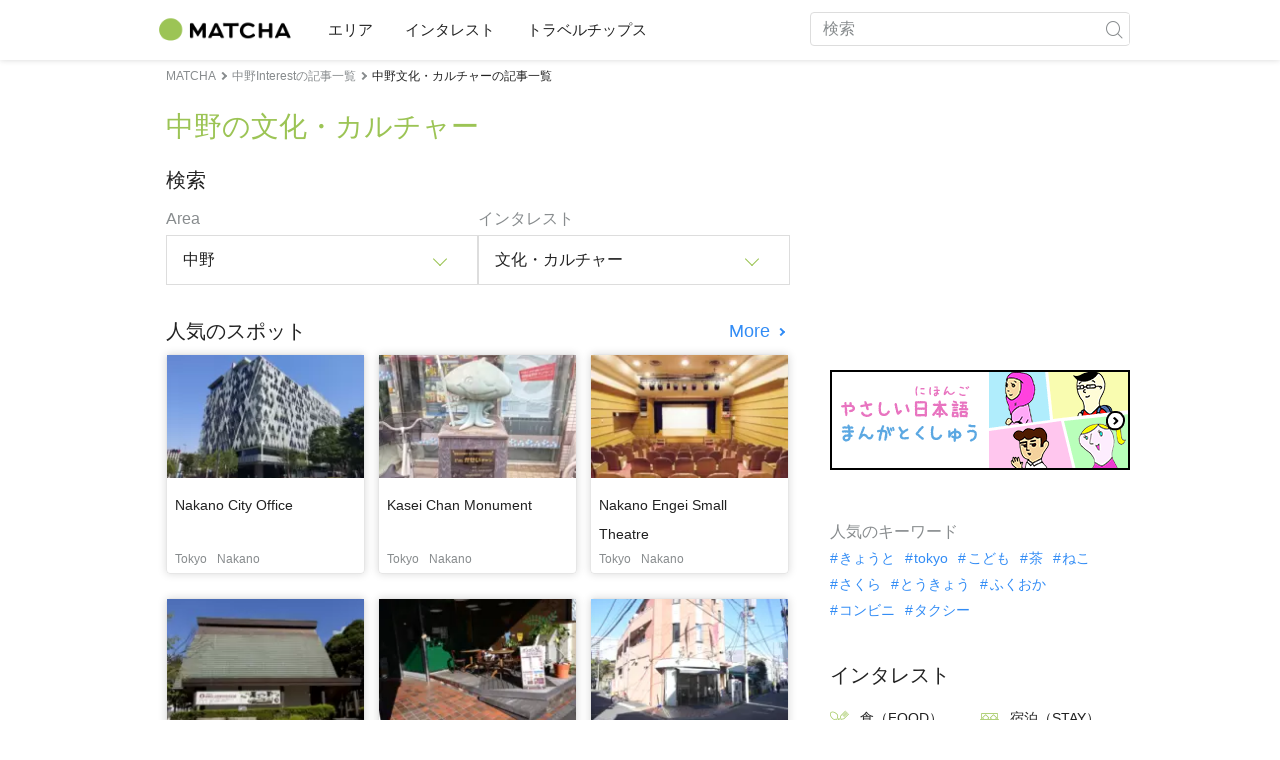

--- FILE ---
content_type: text/html; charset=UTF-8
request_url: https://matcha-jp.com/easy/list?region=238&category=101
body_size: 12282
content:
<!DOCTYPE html>
<html  lang="ja">

<head>
    <meta charset="utf-8">
                        <meta name="robots" content="noindex, follow">
                <meta name="description" content="文化・カルチャーの中野のおすすめの場所や、ホテル、温泉、食事、買い物、おすすめの場所への行きかた、モデルコース(itinerary)などを、やさしい日本語で紹介しています。">
    <meta name="keywords" content="">
    <meta name="author" content="MATCHA">
    <meta name="copyright" content="MATCHA">

            <meta property="og:type" content="website" />
                    <meta property="og:description" content="文化・カルチャーの中野のおすすめの場所や、ホテル、温泉、食事、買い物、おすすめの場所への行きかた、モデルコース(itinerary)などを、やさしい日本語で紹介しています。">
                <meta property="og:url" content="https://matcha-jp.com/easy/list?category=101&amp;region=238">
                    <meta property="og:site_name" content="MATCHA（やさしい日本語）- 日本の観光・文化・ホテル情報を世界に届けるメディア">
                <meta property="og:image" content="https://resources.matcha-jp.com/original/2018/11/30-67134.png">
                    <meta property="og:title" content=" 文化・カルチャーの中野の読むべき記事(article)・行くべき場所 - 日本の観光メディアMATCHA(やさしい日本語)">
                <meta property="og:locale" content="ja_JP" />
        <meta property="og:locale:alternate" content="en_GB">
        <meta property="og:locale:alternate" content="en_US">
        <meta property="og:locale:alternate" content="ko_KR">
        <meta property="og:locale:alternate" content="zh_TW">
        <meta property="og:locale:alternate" content="th_TH">
        <meta name="twitter:card" content="summary_large_image">
        <meta name="twitter:site" content="@matcha_global">
                    <meta name="twitter:description" content="文化・カルチャーの中野のおすすめの場所や、ホテル、温泉、食事、買い物、おすすめの場所への行きかた、モデルコース(itinerary)などを、やさしい日本語で紹介しています。">
        
                    <meta name="twitter:image" content="https://resources.matcha-jp.com/original/2018/11/30-67134.png">
        
                    <meta name="twitter:title" content=" 文化・カルチャーの中野の読むべき記事(article)・行くべき場所 - 日本の観光メディアMATCHA(やさしい日本語)">
                <meta property="fb:app_id" content="1759855830923639">
        <meta property="fb:pages" content="360231064184314">
    
    <title>
         文化・カルチャーの中野の読むべき記事(article)・行くべき場所 - 日本の観光メディアMATCHA(やさしい日本語)    </title>

            
                    <link rel="canonical" href=https://matcha-jp.com/easy/list?category=101&amp;region=238>
        
        
            
        <link
        rel="alternate"
        href="https://matcha-jp.com/jp/list?category=101&amp;region=238"
                    hreflang="ja"
                >
        <link
        rel="alternate"
        href="https://matcha-jp.com/en/list?category=101&amp;region=238"
                    hreflang="x-default"
                >
        <link
        rel="alternate"
        href="https://matcha-jp.com/tw/list?category=101&amp;region=238"
                    hreflang="zh-TW"
                >
        <link
        rel="alternate"
        href="https://matcha-jp.com/th/list?category=101&amp;region=238"
                    hreflang="th"
                >
        <link
        rel="alternate"
        href="https://matcha-jp.com/ko/list?category=101&amp;region=238"
                    hreflang="ko"
                >
        <link
        rel="alternate"
        href="https://matcha-jp.com/cn/list?category=101&amp;region=238"
                    hreflang="zh-CN"
                >
        <link
        rel="alternate"
        href="https://matcha-jp.com/id/list?category=101&amp;region=238"
                    hreflang="id"
                >
        <link
        rel="alternate"
        href="https://matcha-jp.com/vn/list?category=101&amp;region=238"
                    hreflang="vi"
                >
        <link
        rel="alternate"
        href="https://matcha-jp.com/easy/list?category=101&amp;region=238"
                    hreflang=""
                >
        <link
        rel="alternate"
        href="https://matcha-jp.com/es/list?category=101&amp;region=238"
                    hreflang="es"
                >
    
    <meta name="viewport" content="width=device-width, initial-scale=1,user-scalable=no">
    <meta http-equiv="X-UA-Compatible" content="IE=edge">
    <meta name="format-detection" content="telephone=no">
            <meta name="msvalidate.01" content="7A1F5225E0397B9C5A8BB91B2C52FE97">
        <meta name="csrf-token" content="MUmsznKJCeR31O8Q3GaUaKOmOFejka95PLAnusoS">

    <link rel="shortcut icon" href="/images/favicon.ico">
    <link rel="apple-touch-icon-precomposed" sizes="192x192" href="https://matcha-jp.com/images/common/touch-icon/touch-icon_192.webp">
    <link rel="apple-touch-icon-precomposed" sizes="144x144" href="https://matcha-jp.com/images/common/touch-icon/touch-icon_144.webp">
    <link rel="apple-touch-icon-precomposed" sizes="114x114" href="https://matcha-jp.com/images/common/touch-icon/touch-icon_114.webp">
    <link rel="apple-touch-icon-precomposed" sizes="72x72" href="https://matcha-jp.com/images/common/touch-icon/touch-icon_72.webp">
    <link rel="apple-touch-icon-precomposed" href="https://matcha-jp.com/images/common/touch-icon/touch-icon_57.webp">

                            <link rel="stylesheet" href="/styles/layouts/default.css?id=1329cc735a188389ef8a">
        <link href="https://fonts.googleapis.com/icon?family=Material+Icons" rel="stylesheet">
        <link rel="stylesheet" href="/styles/layouts/lite-yt-embed.css?id=4c1c60b95b15519c5024">
        <link rel="stylesheet" href="https://matcha-jp.com/styles/pages/list/index.css">

            <script>
            (function () {
                dataLayer = [{ isPR: false }];
            })()
        </script>
            <script>
        window.dataLayer = window.dataLayer || [];
        dataLayer.push({
                            "2nd_genre" : "文化・カルチャー",
                    });
    </script>
            <script>
            (function(w,d,s,l,i){w[l]=w[l]||[];w[l].push({'gtm.start':
            new Date().getTime(),event:'gtm.js'});var f=d.getElementsByTagName(s)[0],
            j=d.createElement(s),dl=l!='dataLayer'?'&l='+l:'';j.async=true;j.src=
            'https://www.googletagmanager.com/gtm.js?id='+i+dl;f.parentNode.insertBefore(j,f);
            })(window,document,'script','dataLayer','GTM-5Z4HTG');
        </script>
    
                    <script type="text/javascript" src="/scripts/manifest.js?id=1ee8e387e75b558b5a59" defer></script>
        <script type="text/javascript" src="/scripts/vendor.js?id=21f28875fe05faeb356b" defer></script>
                <script type="text/javascript" src="/scripts/matcha.js?id=633f3002b01226cebaa7" defer></script>
    <script type="text/javascript" src="/scripts/layouts/default.js?id=af5cd32c1ab1b6bc8319" defer></script>
    <script type="text/javascript" src="/scripts/layouts/lite-yt-embed.js" defer></script>
    <script type="text/javascript" src="/scripts/jquery-3.7.1.js?id=a2e04c46c560239f6163" defer></script>
    <script>
        let i18n = {"messages":{"user":{"title":{"index":"\u30e6\u30fc\u30b6\u30fc","login":"\u30ed\u30b0\u30a4\u30f3","signUp":"\u30e6\u30fc\u30b6\u30fc\u767b\u9332","logout":"\u30ed\u30b0\u30a2\u30a6\u30c8","mypage":"\u30de\u30a4\u30da\u30fc\u30b8","register":"\u30e6\u30fc\u30b6\u30fc\u767b\u9332","change_setting":"\u767b\u9332\u60c5\u5831\u306e\u5909\u66f4"},"label":{"index":"\u30e6\u30fc\u30b6\u30fc","sign_up":"\u30a2\u30ab\u30a6\u30f3\u30c8\u4f5c\u6210","login":"\u30ed\u30b0\u30a4\u30f3","logout":"\u30ed\u30b0\u30a2\u30a6\u30c8","mypage":"\u30de\u30a4\u30da\u30fc\u30b8","unknown_error":"\u539f\u56e0\u4e0d\u660e\u306e\u30a8\u30e9\u30fc\u304c\u767a\u751f\u3057\u307e\u3057\u305f"},"text":{"use_place_favorite":"\u304a\u6c17\u306b\u5165\u308a\u6a5f\u80fd\u3092\u4f7f\u7528\u3059\u308b","signup_to_use_place_favorite":"\u30b9\u30dd\u30c3\u30c8\u3092\u304a\u6c17\u306b\u5165\u308a\u767b\u9332\u3059\u308b\u306b\u306f\u3001\u30e6\u30fc\u30b6\u30fc\u767b\u9332\u304b\u30ed\u30b0\u30a4\u30f3\u3057\u3066\u4e0b\u3055\u3044\u3002","use_article_favorite":"\u304a\u6c17\u306b\u5165\u308a\u6a5f\u80fd\u3092\u5229\u7528\u3059\u308b","signup_to_use_article_favorite":"\u8a18\u4e8b\u3092\u304a\u6c17\u306b\u5165\u308a\u767b\u9332\u3059\u308b\u306b\u306f\u3001\u30e6\u30fc\u30b6\u30fc\u767b\u9332\u304b\u30ed\u30b0\u30a4\u30f3\u3057\u3066\u4e0b\u3055\u3044\u3002","login_required":"\u30ed\u30b0\u30a4\u30f3\u304c\u5fc5\u8981\u3067\u3059","login_to_continue":"\u5148\u306b\u9032\u3080\u306b\u306f\u3001\u30e6\u30fc\u30b6\u30fc\u767b\u9332\u304b\u30ed\u30b0\u30a4\u30f3\u3057\u3066\u4e0b\u3055\u3044\u3002","required_field":"\u3053\u3061\u3089\u306f\u5fc5\u9808\u9805\u76ee\u3067\u3059\u3002","invalid_entry":"\u5165\u529b\u30d5\u30a9\u30fc\u30de\u30c3\u30c8\u306b\u8aa4\u308a\u304c\u3042\u308a\u307e\u3059\u3002"}}}};
    </script>
    <script src="/scripts/pages/place/single-place.js?id=d6bd7fea33e26bdd844a" defer></script>

    <script src="/scripts/pages/list/index.js?id=565c5a537f4fc0bc9eb8" defer></script>

        
    
</head>

<body id="" class="easy ">
    <noscript>
        
        
        
                    <img loading="lazy" decoding="async" height="1" width="1" style="display:none" src="//www.facebook.com/tr?id=1225653250857108&ev=PageView&noscript=1" />
            </noscript>
    
    
        <div class="loading" id="loading" style="display: none;">Loading...</div>
    <div class="article_Top_PMP"></div>

            <div class="c-header-jack">
    <a class="c-header-jack__link"
        href="https://matcha-jp.com/easy/12673"
        style="background-image: url(https://resources.matcha-jp.com/resize/720x2000/2023/10/05-147911.jpeg);"
    >
        <div class="c-header-jack__title-box">
            <p class="c-header-jack__title">おなかに　<ruby>良<rt>よ</rt></ruby>いだけでは　ない！　<ruby>日本<rt>にほん</rt></ruby>の　<ruby>乳酸菌<rt>にゅうさんきん</rt></ruby><ruby>飲料<rt>いんりょう</rt></ruby>(probiotic lactic acid bacteria drink)「ヤクルト」の　<ruby>秘密<rt>ひみつ</rt></ruby>(secret)を　<ruby>教<rt>おし</rt></ruby>えます</p>
        </div>
    </a>
</div>    
    <div id="informationHeader">
    </div>



    <header id="stickyRoot" class="l-nav">
    <div class="container">
        <div class="header_logo">
            <a href="https://matcha-jp.com/easy">
                <img decoding="async" src="https://matcha-jp.com/images/common/logo.webp" width="360" height="96" alt="MATCHA">
            </a>
        </div>

        <hamburger-menu>
<template slot-scope="hamburgerMenu">
    <div>
        <div
            class="hamburger-menu__trigger icon-menu"
            v-on:click="hamburgerMenu.open"
        ></div>
        <transition name="hamburger-menu">
            <div
                v-show="hamburgerMenu.isOpen"
                id="menu"
                class="hamburger-menu__container"
            >
                <div class="hamburger-menu__close-button">
                    <span
                        v-on:click="hamburgerMenu.close"
                        class="c-cross-button icon-cancel"
                    ></span>
                </div>
                <div class="hamburger-menu__list-container">
                    <div class="hamburger-menu__list-main dfs">
                                                     

                                                                <collapsible-menu>
<template slot-scope="collapsibleMenu">
    <ul class="c-collapsible-menu">
        <li>
            <div
                v-bind:class="{ 'arrow-down': collapsibleMenu.isOpen }"
                                    class="c-collapsible-menu__title arrow"
                                                    v-on:click="collapsibleMenu.collapseMenu"
                            >
                エリア
            </div>
                            <transition name="c-collapsible-menu">
                    <div
                        v-if="collapsibleMenu.isOpen"
                        class="c-collapsible-menu__wrapper"
                    >
                        <ul class="c-collapsible-menu-item-list">
            <li class="menu-item">
            <a class="menu-item__link" href="https://matcha-jp.com/easy/list?region=113">
                東京都
            </a>
        </li>
            <li class="menu-item">
            <a class="menu-item__link" href="https://matcha-jp.com/easy/list?region=127">
                大阪府
            </a>
        </li>
            <li class="menu-item">
            <a class="menu-item__link" href="https://matcha-jp.com/easy/list?region=126">
                京都府
            </a>
        </li>
            <li class="menu-item">
            <a class="menu-item__link" href="https://matcha-jp.com/easy/list?region=101">
                北海道
            </a>
        </li>
            <li class="menu-item">
            <a class="menu-item__link" href="https://matcha-jp.com/easy/list?region=140">
                福岡県
            </a>
        </li>
            <li class="menu-item">
            <a class="menu-item__link" href="https://matcha-jp.com/easy/list?region=147">
                沖縄県
            </a>
        </li>
            <li class="menu-item">
            <a class="menu-item__link" href="https://matcha-jp.com/easy/list?region=114">
                神奈川県
            </a>
        </li>
            <li class="menu-item">
            <a class="menu-item__link" href="https://matcha-jp.com/easy/list?region=133">
                岡山県
            </a>
        </li>
                <li class="menu-item menu-item__extra">
            <a
                class="menu-item__link"
                href="https://matcha-jp.com/easy/list/region"
                
            >
                全区域
                <span class="right-arrow"></span>
            </a>
        </li>
    </ul>
                    </div>
                </transition>
                    </li>
    </ul>
</template>
</collapsible-menu>                                                                                         

                                                                <collapsible-menu>
<template slot-scope="collapsibleMenu">
    <ul class="c-collapsible-menu">
        <li>
            <div
                v-bind:class="{ 'arrow-down': collapsibleMenu.isOpen }"
                                    class="c-collapsible-menu__title arrow"
                                                    v-on:click="collapsibleMenu.collapseMenu"
                            >
                インタレスト
            </div>
                            <transition name="c-collapsible-menu">
                    <div
                        v-if="collapsibleMenu.isOpen"
                        class="c-collapsible-menu__wrapper"
                    >
                        <ul class="c-collapsible-menu-item-list">
            <li class="menu-item">
            <a class="menu-item__link" href="https://matcha-jp.com/easy/list?category=1">
                <i class="icon-restaurant"></i>食（FOOD）
            </a>
        </li>
            <li class="menu-item">
            <a class="menu-item__link" href="https://matcha-jp.com/easy/list?category=36">
                <i class="icon-bed"></i>宿泊（STAY）
            </a>
        </li>
            <li class="menu-item">
            <a class="menu-item__link" href="https://matcha-jp.com/easy/list?category=69">
                <i class="icon-things-to-do"></i>観光（THINGS TO DO）
            </a>
        </li>
            <li class="menu-item">
            <a class="menu-item__link" href="https://matcha-jp.com/easy/list?category=101">
                <i class="icon-tea"></i>文化・カルチャー
            </a>
        </li>
                <li class="menu-item menu-item__extra">
            <a
                class="menu-item__link"
                href="https://matcha-jp.com/easy/list/category"
                
            >
                すべてのカテゴリ
                <span class="right-arrow"></span>
            </a>
        </li>
    </ul>
                    </div>
                </transition>
                    </li>
    </ul>
</template>
</collapsible-menu>                                                                                         

                                                                <collapsible-menu>
<template slot-scope="collapsibleMenu">
    <ul class="c-collapsible-menu">
        <li>
            <div
                v-bind:class="{ 'arrow-down': collapsibleMenu.isOpen }"
                                    class="c-collapsible-menu__title arrow"
                                                    v-on:click="collapsibleMenu.collapseMenu"
                            >
                トラベルチップス
            </div>
                            <transition name="c-collapsible-menu">
                    <div
                        v-if="collapsibleMenu.isOpen"
                        class="c-collapsible-menu__wrapper"
                    >
                        <ul class="c-collapsible-menu-item-list">
            <li class="menu-item">
            <a class="menu-item__link" href="https://matcha-jp.com/easy/list?category=53">
                <i class="icon-train"></i>交通
            </a>
        </li>
            <li class="menu-item">
            <a class="menu-item__link" href="https://matcha-jp.com/easy/list?category=82">
                <i class="icon-weather"></i>天気・四季
            </a>
        </li>
            <li class="menu-item">
            <a class="menu-item__link" href="https://matcha-jp.com/easy/list?category=83">
                <i class="icon-disaster"></i>災害
            </a>
        </li>
            <li class="menu-item">
            <a class="menu-item__link" href="https://matcha-jp.com/easy/list?category=115">
                <i class="icon-home"></i>長期滞在
            </a>
        </li>
            <li class="menu-item">
            <a class="menu-item__link" href="https://matcha-jp.com/easy/list?category=116">
                <i class="icon-wifi"></i>役に立つ情報
            </a>
        </li>
        </ul>
                    </div>
                </transition>
                    </li>
    </ul>
</template>
</collapsible-menu>                                                                                                                                        </div>
                </div>
                <div class="hamburger-menu__navigation-container">
                    <div class="hamburger-menu__navigation-label">
                        MATCHA
                    </div>
                    <ul class="hamburger-menu__navigation-items">
                        <li class="hamburger-menu__navigation-item">
                            <a class="hamburger-menu__navigation-item-link" href="https://company.matcha-jp.com/service/matcha/">
                                MATCHAとは
                            </a>
                        </li>
                        <li class="hamburger-menu__navigation-item">
                            <a class="hamburger-menu__navigation-item-link" href="https://company.matcha-jp.com/about/">
                                会社概要
                            </a>
                        </li>
                        <li class="hamburger-menu__navigation-item">
                            <a class="hamburger-menu__navigation-item-link" href="https://company.matcha-jp.com/recruit/">
                                採用情報
                            </a>
                        </li>
                        <li class="hamburger-menu__navigation-item">
                            <a class="hamburger-menu__navigation-item-link" href="https://company.matcha-jp.com/info/">
                                お問い合わせ
                            </a>
                        </li>
                    </ul>
                </div>
            </div>
        </transition>
        <transition name="fade">
            <div
                v-if="hamburgerMenu.isOpen"
                v-on:click="hamburgerMenu.close"
                class="hamburger-menu__mask"
            ></div>
        </transition>
    </div>
</template>
</hamburger-menu>

        <div id="menu" class="header_menu">
            <div class="menuHeader">
            </div>
            <div class="menuGroup mainMenu">
                <ul id="dropdownMenu" class="dropdownMenu">
                    
                                             

                                                        <li class="c-dropdown-menu">
    <div class="c-dropdown-menu__title arrow">
        エリア
    </div>
            <div class="c-dropdown-menu__wrapper">
            <ul class="c-meta-list c-meta-list--vertical">
            <li class="meta-item meta-item--icon-black">
            <a class="meta-item__link" href="https://matcha-jp.com/easy/list?region=113">
                東京都
            </a>
        </li>
            <li class="meta-item meta-item--icon-black">
            <a class="meta-item__link" href="https://matcha-jp.com/easy/list?region=127">
                大阪府
            </a>
        </li>
            <li class="meta-item meta-item--icon-black">
            <a class="meta-item__link" href="https://matcha-jp.com/easy/list?region=126">
                京都府
            </a>
        </li>
            <li class="meta-item meta-item--icon-black">
            <a class="meta-item__link" href="https://matcha-jp.com/easy/list?region=101">
                北海道
            </a>
        </li>
            <li class="meta-item meta-item--icon-black">
            <a class="meta-item__link" href="https://matcha-jp.com/easy/list?region=140">
                福岡県
            </a>
        </li>
            <li class="meta-item meta-item--icon-black">
            <a class="meta-item__link" href="https://matcha-jp.com/easy/list?region=147">
                沖縄県
            </a>
        </li>
            <li class="meta-item meta-item--icon-black">
            <a class="meta-item__link" href="https://matcha-jp.com/easy/list?region=114">
                神奈川県
            </a>
        </li>
            <li class="meta-item meta-item--icon-black">
            <a class="meta-item__link" href="https://matcha-jp.com/easy/list?region=133">
                岡山県
            </a>
        </li>
                <li class="meta-item">
            <a
                class="meta-item__link meta-item__link-extra"
                href="https://matcha-jp.com/easy/list/region"
                
            >
                全区域
                <span></span>
            </a>
        </li>
    </ul>        </div>
    </li>                                                                             

                                                        <li class="c-dropdown-menu">
    <div class="c-dropdown-menu__title arrow">
        インタレスト
    </div>
            <div class="c-dropdown-menu__wrapper">
            <ul class="c-meta-list c-meta-list--vertical">
            <li class="meta-item meta-item--icon-black">
            <a class="meta-item__link" href="https://matcha-jp.com/easy/list?category=1">
                <i class="icon-restaurant"></i>食（FOOD）
            </a>
        </li>
            <li class="meta-item meta-item--icon-black">
            <a class="meta-item__link" href="https://matcha-jp.com/easy/list?category=36">
                <i class="icon-bed"></i>宿泊（STAY）
            </a>
        </li>
            <li class="meta-item meta-item--icon-black">
            <a class="meta-item__link" href="https://matcha-jp.com/easy/list?category=69">
                <i class="icon-things-to-do"></i>観光（THINGS TO DO）
            </a>
        </li>
            <li class="meta-item meta-item--icon-black">
            <a class="meta-item__link" href="https://matcha-jp.com/easy/list?category=101">
                <i class="icon-tea"></i>文化・カルチャー
            </a>
        </li>
                <li class="meta-item">
            <a
                class="meta-item__link meta-item__link-extra"
                href="https://matcha-jp.com/easy/list/category"
                
            >
                すべてのカテゴリ
                <span></span>
            </a>
        </li>
    </ul>        </div>
    </li>                                                                             

                                                        <li class="c-dropdown-menu">
    <div class="c-dropdown-menu__title arrow">
        トラベルチップス
    </div>
            <div class="c-dropdown-menu__wrapper">
            <ul class="c-meta-list c-meta-list--vertical">
            <li class="meta-item meta-item--icon-black">
            <a class="meta-item__link" href="https://matcha-jp.com/easy/list?category=53">
                <i class="icon-train"></i>交通
            </a>
        </li>
            <li class="meta-item meta-item--icon-black">
            <a class="meta-item__link" href="https://matcha-jp.com/easy/list?category=82">
                <i class="icon-weather"></i>天気・四季
            </a>
        </li>
            <li class="meta-item meta-item--icon-black">
            <a class="meta-item__link" href="https://matcha-jp.com/easy/list?category=83">
                <i class="icon-disaster"></i>災害
            </a>
        </li>
            <li class="meta-item meta-item--icon-black">
            <a class="meta-item__link" href="https://matcha-jp.com/easy/list?category=115">
                <i class="icon-home"></i>長期滞在
            </a>
        </li>
            <li class="meta-item meta-item--icon-black">
            <a class="meta-item__link" href="https://matcha-jp.com/easy/list?category=116">
                <i class="icon-wifi"></i>役に立つ情報
            </a>
        </li>
        </ul>        </div>
    </li>                                                                                                                    </ul>
            </div>

            <div class="menuGroup company">
                <div class="menuGroupLabel">MATCHA</div>
                <ul>
                    <li>
                        <a href="https://company.matcha-jp.com/service/matcha/">MATCHAとは</a>
                    </li>
                    <li>
                        <a href="https://company.matcha-jp.com/about/">会社概要</a>
                    </li>
                    <li>
                        <a href="https://company.matcha-jp.com/recruit/">採用情報</a>
                    </li>
                    <li>
                        <a href="https://company.matcha-jp.com/info/">お問い合わせ</a>
                    </li>
                </ul>
            </div>
        </div>
        <form action="https://matcha-jp.com/easy/search" method="get" class="header_search icon-search">
            <input type="search" name="keyword" placeholder="検索">
            <span class="underline"></span>
            <button class="icon-search" type="submit" aria-label="icon-search"></button>
        </form>
    </div>
</header>

            <div class="slider-nav">
    <ul class="slider-nav__list">
                    <li class="slider-nav__item">
                <a href="https://matcha-jp.com/easy/list?region=238&amp;category=69"
                    class="slider-nav__link">
                    <span class="icon-things-to-do"></span>中野の観光（THINGS TO DO）
                </a>
            </li>
                    <li class="slider-nav__item">
                <a href="https://matcha-jp.com/easy/list?region=238&amp;category=1"
                    class="slider-nav__link">
                    <span class="icon-restaurant"></span>中野の食（FOOD）
                </a>
            </li>
                    <li class="slider-nav__item">
                <a href="https://matcha-jp.com/easy/list?region=238&amp;category=53"
                    class="slider-nav__link">
                    <span class="icon-train"></span>中野の交通
                </a>
            </li>
            </ul>
</div>    
        <div id="app"  class="l-content container">
        <div id="singleContent" class="main-contents single-category">
            
        <div class="breadcrumbs-wrapper">
            <nav class="c-breadcrumbs">
    <ol class="c-breadcrumbs__list" itemscope itemtype="http://schema.org/BreadcrumbList">
                    <li class="c-breadcrumbs__item" itemprop="itemListElement" itemscope itemtype="http://schema.org/ListItem">
                                    <a href="https://matcha-jp.com/easy/list/region" itemprop="item">
                        <span class="c-breadcrumbs__link-text" itemprop="name">MATCHA</span>
                        <meta itemprop="position" content="1">
                    </a>
                            </li>
                    <li class="c-breadcrumbs__item" itemprop="itemListElement" itemscope itemtype="http://schema.org/ListItem">
                                    <a href="https://matcha-jp.com/easy/list?region=238&amp;category=65" itemprop="item">
                        <span class="c-breadcrumbs__link-text" itemprop="name">中野Interestの記事一覧</span>
                        <meta itemprop="position" content="2">
                    </a>
                            </li>
                    <li class="c-breadcrumbs__item" itemprop="itemListElement" itemscope itemtype="http://schema.org/ListItem">
                                    <span class="c-breadcrumbs__title" itemprop="name">中野文化・カルチャーの記事一覧</span>
                    <meta itemprop="position" content="3">
                            </li>
            </ol>
</nav>
        </div>
        <div class="list-title">
            <h1>
                中野の文化・カルチャー
            </h1>
        </div>
    
    <section class="section-container category-search">
        <div id="">
            <div class="c-content-section__header">
            <h2 class="c-content-section__title">
                検索
            </h2>
                    </div>
        <div>
        <div class="search-field--pc">
    <div class="search-field__dropdown">
        <p class="search-field__dropdown-title">
            Area
        </p>
        <div class="c-hoverable-select-list">
    <div class="title">
        中野
    </div>
    <div class="select-list" style="width: 624px;">
        <div class="menu-list-with-breadcrumbs--pc">
    <ul>
        <li class="list-item breadcrumb">
                            <a href="https://matcha-jp.com/easy/list/region?category=101">
                    All
                </a>
                            <a href="https://matcha-jp.com/easy/list?region=113&amp;category=101">
                    東京都
                </a>
                            <a href="https://matcha-jp.com/easy/list?region=238&amp;category=101">
                    中野
                </a>
                    </li>
                               <li class="list-item">
            <a href="https://matcha-jp.com/easy/list?region=221">東京・丸の内</a>
            </li>
                        <li class="list-item">
            <a href="https://matcha-jp.com/easy/list?region=222">銀座・日本橋</a>
            </li>
                        <li class="list-item">
            <a href="https://matcha-jp.com/easy/list?region=223">上野・浅草・秋葉原</a>
            </li>
                        <li class="list-item">
            <a href="https://matcha-jp.com/easy/list?region=224">渋谷・原宿・表参道</a>
            </li>
                        <li class="list-item">
            <a href="https://matcha-jp.com/easy/list?region=225">赤坂・六本木</a>
            </li>
                        <li class="list-item">
            <a href="https://matcha-jp.com/easy/list?region=226">新宿・四谷</a>
            </li>
                        <li class="list-item">
            <a href="https://matcha-jp.com/easy/list?region=227">御茶ノ水・湯島</a>
            </li>
                        <li class="list-item">
            <a href="https://matcha-jp.com/easy/list?region=228">池袋</a>
            </li>
                        <li class="list-item">
            <a href="https://matcha-jp.com/easy/list?region=229">日暮里・北千住</a>
            </li>
                        <li class="list-item">
            <a href="https://matcha-jp.com/easy/list?region=230">押上・両国</a>
            </li>
                        <li class="list-item">
            <a href="https://matcha-jp.com/easy/list?region=231">小岩・亀有</a>
            </li>
                        <li class="list-item">
            <a href="https://matcha-jp.com/easy/list?region=232">豊洲・新木場</a>
            </li>
                        <li class="list-item">
            <a href="https://matcha-jp.com/easy/list?region=233">品川・大井町・天王洲</a>
            </li>
                        <li class="list-item">
            <a href="https://matcha-jp.com/easy/list?region=234">田園調布・蒲田</a>
            </li>
                        <li class="list-item">
            <a href="https://matcha-jp.com/easy/list?region=235">自由が丘・二子玉川・下北沢</a>
            </li>
                        <li class="list-item">
            <a href="https://matcha-jp.com/easy/list?region=236">目黒・中目黒</a>
            </li>
                        <li class="list-item">
            <a href="https://matcha-jp.com/easy/list?region=237">荻窪・高円寺</a>
            </li>
                        <li class="list-item">
            <a href="https://matcha-jp.com/easy/list?region=238">中野</a>
            </li>
                        <li class="list-item">
            <a href="https://matcha-jp.com/easy/list?region=239">練馬・板橋・赤羽</a>
            </li>
                        <li class="list-item">
            <a href="https://matcha-jp.com/easy/list?region=240">吉祥寺・三鷹</a>
            </li>
                        <li class="list-item">
            <a href="https://matcha-jp.com/easy/list?region=241">立川・国立</a>
            </li>
                        <li class="list-item">
            <a href="https://matcha-jp.com/easy/list?region=242">府中・調布</a>
            </li>
                        <li class="list-item">
            <a href="https://matcha-jp.com/easy/list?region=243">西東京</a>
            </li>
                        <li class="list-item">
            <a href="https://matcha-jp.com/easy/list?region=244">八王子</a>
            </li>
                        <li class="list-item">
            <a href="https://matcha-jp.com/easy/list?region=245">町田</a>
            </li>
                        <li class="list-item">
            <a href="https://matcha-jp.com/easy/list?region=246">多摩</a>
            </li>
                        <li class="list-item">
            <a href="https://matcha-jp.com/easy/list?region=247">奥多摩・青梅</a>
            </li>
                        <li class="list-item">
            <a href="https://matcha-jp.com/easy/list?region=248">伊豆・小笠原諸島</a>
            </li>
                        </ul>
</div>
    </div>
</div>    </div>
    <div class="search-field__dropdown">
        <p class="search-field__dropdown-title">
            インタレスト
        </p>
        <div class="c-hoverable-select-list">
    <div class="title">
        文化・カルチャー
    </div>
    <div class="select-list" style="width: 100%;">
        <div class="menu-list-with-breadcrumbs--pc">
    <ul>
        <li class="list-item breadcrumb">
                            <a href="https://matcha-jp.com/easy/list?region=238">
                    All
                </a>
                            <a href="https://matcha-jp.com/easy/list?category=101&amp;region=238">
                    文化・カルチャー
                </a>
                    </li>
                    <li class="list-item">
            <a href="https://matcha-jp.com/easy/list?category=1&amp;region=238">食（FOOD）</a>
            </li>
                    <li class="list-item">
            <a href="https://matcha-jp.com/easy/list?category=36&amp;region=238">宿泊（STAY）</a>
            </li>
                    <li class="list-item">
            <a href="https://matcha-jp.com/easy/list?category=69&amp;region=238">観光（THINGS TO DO）</a>
            </li>
                <li class="list-item all">
            <a href="https://matcha-jp.com/easy/list?region=238">すべてのカテゴリ</a>
        </li>
    </ul>
</div>
    </div>
</div>    </div>
</div>
<div class="search-field--sp">
    <div class="search-field__collapsible">
        <collapsible-menu>
<template slot-scope="collapsibleMenu">
    <div class="collapsible-menu">
        <div
            v-bind:class="{ 'arrow-down': collapsibleMenu.isOpen }"
            class="collapsible-menu__box arrow"
            v-on:click="collapsibleMenu.collapseMenu"
        >
            <p class="collapsible-menu__title">Area</p>
            <p class="collapsible-menu__select-title">中野</p>
        </div>
        <transition name="list-collapsible-menu">
            <div
                v-if="collapsibleMenu.isOpen"
                class="collapsible-menu__list"
            >
                <div class="menu-list-with-breadcrumbs--sp">
    <ul>
        <li class="list-item breadcrumb">
                            <a href="https://matcha-jp.com/easy/list">
                    All
                </a>
                            <a href="https://matcha-jp.com/easy/list?region=113">
                    東京都
                </a>
                            <a href="https://matcha-jp.com/easy/list?region=238">
                    中野
                </a>
                    </li>
                               <li class="list-item">
            <a href="https://matcha-jp.com/easy/list?region=221">東京・丸の内</a>
            </li>
                        <li class="list-item">
            <a href="https://matcha-jp.com/easy/list?region=222">銀座・日本橋</a>
            </li>
                        <li class="list-item">
            <a href="https://matcha-jp.com/easy/list?region=223">上野・浅草・秋葉原</a>
            </li>
                        <li class="list-item">
            <a href="https://matcha-jp.com/easy/list?region=224">渋谷・原宿・表参道</a>
            </li>
                        <li class="list-item">
            <a href="https://matcha-jp.com/easy/list?region=225">赤坂・六本木</a>
            </li>
                        <li class="list-item">
            <a href="https://matcha-jp.com/easy/list?region=226">新宿・四谷</a>
            </li>
                        <li class="list-item">
            <a href="https://matcha-jp.com/easy/list?region=227">御茶ノ水・湯島</a>
            </li>
                        <li class="list-item">
            <a href="https://matcha-jp.com/easy/list?region=228">池袋</a>
            </li>
                        <li class="list-item">
            <a href="https://matcha-jp.com/easy/list?region=229">日暮里・北千住</a>
            </li>
                        <li class="list-item">
            <a href="https://matcha-jp.com/easy/list?region=230">押上・両国</a>
            </li>
                        <li class="list-item">
            <a href="https://matcha-jp.com/easy/list?region=231">小岩・亀有</a>
            </li>
                        <li class="list-item">
            <a href="https://matcha-jp.com/easy/list?region=232">豊洲・新木場</a>
            </li>
                        <li class="list-item">
            <a href="https://matcha-jp.com/easy/list?region=233">品川・大井町・天王洲</a>
            </li>
                        <li class="list-item">
            <a href="https://matcha-jp.com/easy/list?region=234">田園調布・蒲田</a>
            </li>
                        <li class="list-item">
            <a href="https://matcha-jp.com/easy/list?region=235">自由が丘・二子玉川・下北沢</a>
            </li>
                        <li class="list-item">
            <a href="https://matcha-jp.com/easy/list?region=236">目黒・中目黒</a>
            </li>
                        <li class="list-item">
            <a href="https://matcha-jp.com/easy/list?region=237">荻窪・高円寺</a>
            </li>
                        <li class="list-item">
            <a href="https://matcha-jp.com/easy/list?region=238">中野</a>
            </li>
                        <li class="list-item">
            <a href="https://matcha-jp.com/easy/list?region=239">練馬・板橋・赤羽</a>
            </li>
                        <li class="list-item">
            <a href="https://matcha-jp.com/easy/list?region=240">吉祥寺・三鷹</a>
            </li>
                        <li class="list-item">
            <a href="https://matcha-jp.com/easy/list?region=241">立川・国立</a>
            </li>
                        <li class="list-item">
            <a href="https://matcha-jp.com/easy/list?region=242">府中・調布</a>
            </li>
                        <li class="list-item">
            <a href="https://matcha-jp.com/easy/list?region=243">西東京</a>
            </li>
                        <li class="list-item">
            <a href="https://matcha-jp.com/easy/list?region=244">八王子</a>
            </li>
                        <li class="list-item">
            <a href="https://matcha-jp.com/easy/list?region=245">町田</a>
            </li>
                        <li class="list-item">
            <a href="https://matcha-jp.com/easy/list?region=246">多摩</a>
            </li>
                        <li class="list-item">
            <a href="https://matcha-jp.com/easy/list?region=247">奥多摩・青梅</a>
            </li>
                        <li class="list-item">
            <a href="https://matcha-jp.com/easy/list?region=248">伊豆・小笠原諸島</a>
            </li>
                        </ul>
</div>
            </div>
        </transition>
    </div>
</template>
</collapsible-menu>    </div>
    <div class="search-field__collapsible">
        <collapsible-menu>
<template slot-scope="collapsibleMenu">
    <div class="collapsible-menu">
        <div
            v-bind:class="{ 'arrow-down': collapsibleMenu.isOpen }"
            class="collapsible-menu__box arrow"
            v-on:click="collapsibleMenu.collapseMenu"
        >
            <p class="collapsible-menu__title">Interest</p>
            <p class="collapsible-menu__select-title">文化・カルチャー</p>
        </div>
        <transition name="list-collapsible-menu">
            <div
                v-if="collapsibleMenu.isOpen"
                class="collapsible-menu__list"
            >
                <div class="menu-list-with-breadcrumbs--sp">
    <ul>
        <li class="list-item breadcrumb">
                            <a href="https://matcha-jp.com/easy/list?region=238">
                    All
                </a>
                            <a href="https://matcha-jp.com/easy/list?category=101&amp;region=238">
                    文化・カルチャー
                </a>
                    </li>
                    <li class="list-item">
            <a href="https://matcha-jp.com/easy/list?category=1&amp;region=238">食（FOOD）</a>
            </li>
                    <li class="list-item">
            <a href="https://matcha-jp.com/easy/list?category=36&amp;region=238">宿泊（STAY）</a>
            </li>
                    <li class="list-item">
            <a href="https://matcha-jp.com/easy/list?category=69&amp;region=238">観光（THINGS TO DO）</a>
            </li>
                <li class="list-item all">
            <a href="https://matcha-jp.com/easy/list?region=238">すべてのカテゴリ</a>
        </li>
    </ul>
</div>
            </div>
        </transition>
    </div>
</template>
</collapsible-menu>    </div>
</div>
    </div>
</div>    </section>

    
    
            <div id="singlePlace" class="single-place jp home-section-wrapper">
            <div id="">
            <div class="c-content-section__header">
            <h2 class="c-content-section__title">
                人気のスポット
            </h2>
                            <a href="https://matcha-jp.com/easy/list?region=238&amp;type=place&amp;page=2" class="c-content-section__more">More<span class="link-more-hide-text">.</span></a>
                    </div>
        <div>
        <ul class="c-article-list c-article-list--horizontal">
            <li class="c-article-item card c-article-item--vertical"
    >
        <div class="article__thumbnail">
        <a href="https://matcha-jp.com/easy/place-master/14280">
            <img loading="lazy" decoding="async" src="https://place.matcha-jp.com/resize/200x2000/2024/06/28-15-46-02-17908b2e042c70c290615234ccb61e105e5b.webp" alt="Nakano City Office">
        </a>
    </div>
    <div class="article__content">
        <h3 class="article__title">
            <a href="https://matcha-jp.com/easy/place-master/14280"
               class="article__title-link"
            >
                Nakano City Office
            </a>
        </h3>
        <div class="article__region">
            <a href="https://matcha-jp.com/easy/list?region=113">
                <p class="article__meta meta-place">Tokyo</p>
            </a>
                            <a href="https://matcha-jp.com/easy/list?region=238">
                    <p class="article__meta meta-place "
                       style="margin-left: 10px"
                    >Nakano</p>
                </a>
                    </div>
    </div>
</li>
            <li class="c-article-item card c-article-item--vertical"
    >
        <div class="article__thumbnail">
        <a href="https://matcha-jp.com/easy/place-master/16522">
            <img loading="lazy" decoding="async" src="https://place.matcha-jp.com/resize/200x2000/2025/02/21-11-52-34-17901af9fea210182f01e99a2a8dfac4a2ed.webp" alt="Kasei Chan Monument">
        </a>
    </div>
    <div class="article__content">
        <h3 class="article__title">
            <a href="https://matcha-jp.com/easy/place-master/16522"
               class="article__title-link"
            >
                Kasei Chan Monument
            </a>
        </h3>
        <div class="article__region">
            <a href="https://matcha-jp.com/easy/list?region=113">
                <p class="article__meta meta-place">Tokyo</p>
            </a>
                            <a href="https://matcha-jp.com/easy/list?region=238">
                    <p class="article__meta meta-place "
                       style="margin-left: 10px"
                    >Nakano</p>
                </a>
                    </div>
    </div>
</li>
            <li class="c-article-item card c-article-item--vertical"
    >
        <div class="article__thumbnail">
        <a href="https://matcha-jp.com/easy/place-master/16514">
            <img loading="lazy" decoding="async" src="https://place.matcha-jp.com/resize/200x2000/2025/02/20-10-16-39-1790fdf983103a6bb1c23f1c8a6e64541fe2.webp" alt="Nakano Engei Small Theatre">
        </a>
    </div>
    <div class="article__content">
        <h3 class="article__title">
            <a href="https://matcha-jp.com/easy/place-master/16514"
               class="article__title-link"
            >
                Nakano Engei Small Theatre
            </a>
        </h3>
        <div class="article__region">
            <a href="https://matcha-jp.com/easy/list?region=113">
                <p class="article__meta meta-place">Tokyo</p>
            </a>
                            <a href="https://matcha-jp.com/easy/list?region=238">
                    <p class="article__meta meta-place "
                       style="margin-left: 10px"
                    >Nakano</p>
                </a>
                    </div>
    </div>
</li>
            <li class="c-article-item card c-article-item--vertical"
    >
        <div class="article__thumbnail">
        <a href="https://matcha-jp.com/easy/place-master/16500">
            <img loading="lazy" decoding="async" src="https://place.matcha-jp.com/resize/200x2000/2025/02/19-10-54-29-17900db1e773c876e9d489b4af904238fbb0.webp" alt="Yamazaki Memorial Nakano City History and Folklore Museum">
        </a>
    </div>
    <div class="article__content">
        <h3 class="article__title">
            <a href="https://matcha-jp.com/easy/place-master/16500"
               class="article__title-link"
            >
                Yamazaki Memorial Nakano City History and Folklore Museum
            </a>
        </h3>
        <div class="article__region">
            <a href="https://matcha-jp.com/easy/list?region=113">
                <p class="article__meta meta-place">Tokyo</p>
            </a>
                            <a href="https://matcha-jp.com/easy/list?region=238">
                    <p class="article__meta meta-place "
                       style="margin-left: 10px"
                    >Nakano</p>
                </a>
                    </div>
    </div>
</li>
            <li class="c-article-item card c-article-item--vertical"
    >
        <div class="article__thumbnail">
        <a href="https://matcha-jp.com/easy/place-master/16078">
            <img loading="lazy" decoding="async" src="https://place.matcha-jp.com/resize/200x2000/2024/12/27-17-15-07-163e58a5bc971e0a5d71ab2c07000397d7.webp" alt="Polepole Higashi Nakano">
        </a>
    </div>
    <div class="article__content">
        <h3 class="article__title">
            <a href="https://matcha-jp.com/easy/place-master/16078"
               class="article__title-link"
            >
                Polepole Higashi Nakano
            </a>
        </h3>
        <div class="article__region">
            <a href="https://matcha-jp.com/easy/list?region=113">
                <p class="article__meta meta-place">Tokyo</p>
            </a>
                            <a href="https://matcha-jp.com/easy/list?region=238">
                    <p class="article__meta meta-place "
                       style="margin-left: 10px"
                    >Nakano</p>
                </a>
                    </div>
    </div>
</li>
            <li class="c-article-item card c-article-item--vertical"
    >
        <div class="article__thumbnail">
        <a href="https://matcha-jp.com/easy/place-master/16076">
            <img loading="lazy" decoding="async" src="https://place.matcha-jp.com/resize/200x2000/2024/12/27-17-01-45-16a822eb09b485f329c0b5dd27254246e8.webp" alt="The Pocket/Pocket Square">
        </a>
    </div>
    <div class="article__content">
        <h3 class="article__title">
            <a href="https://matcha-jp.com/easy/place-master/16076"
               class="article__title-link"
            >
                The Pocket/Pocket Square
            </a>
        </h3>
        <div class="article__region">
            <a href="https://matcha-jp.com/easy/list?region=113">
                <p class="article__meta meta-place">Tokyo</p>
            </a>
                            <a href="https://matcha-jp.com/easy/list?region=238">
                    <p class="article__meta meta-place "
                       style="margin-left: 10px"
                    >Nakano</p>
                </a>
                    </div>
    </div>
</li>
    </ul>
    </div>
</div>        </div>
    
        
    <section class="section-container" id="latest">
        <div id="">
            <div class="c-content-section__header">
            <h2 class="c-content-section__title">
                新着
            </h2>
                    </div>
        <div>
        There are no articles in this section.
    </div>
</div>    </section>

            <section class="section-container" id ="list-jichitai">
            <div>
                <div class="c-content-section__header">
                    <h2 class="c-content-section__title">
                        Organizations in this area
                    </h2>
                </div>
                <div>
                                            団体がありません
                                    </div>
            </div>
        </section>
    
    <section class="section-container">
    <div id="">
            <div class="c-content-section__header">
            <h2 class="c-content-section__title">
                Sponsored Stories
            </h2>
                    </div>
        <div>
        <div class="sponsored-stories">
                <ul class="ad-list">
                    <li class="ad-item">
                        <ad-google
    v-bind:id="'/83555300,56315134/matcha/matcha_other/pc_article_related_1st'"
    v-bind:name="'div-gpt-ad-1551083244524-0'"
    v-bind:sizes="[&quot;fluid&quot;]"
    v-bind:device="'pc'"
>
    <template slot-scope="adGoogle">
        <div id="div-gpt-ad-1551083244524-0" class=></div>
    </template>
</ad-google> 
                        <ad-google
    v-bind:id="'/83555300,56315134/matcha/matcha_other/sp_article_related_1st'"
    v-bind:name="'sp_article_related_1st'"
    v-bind:sizes="[&quot;fluid&quot;]"
    v-bind:device="'sp'"
>
    <template slot-scope="adGoogle">
        <div id="sp_article_related_1st" class=></div>
    </template>
</ad-google> 
                    </li>
                    <li class="ad-item">
                        <ad-google
    v-bind:id="'/83555300,56315134/matcha/matcha_other/pc_article_related_2nd'"
    v-bind:name="'div-gpt-ad-1551083278231-0'"
    v-bind:sizes="[&quot;fluid&quot;]"
    v-bind:device="'pc'"
>
    <template slot-scope="adGoogle">
        <div id="div-gpt-ad-1551083278231-0" class=></div>
    </template>
</ad-google> 
                        <ad-google
    v-bind:id="'/83555300,56315134/matcha/matcha_other/sp_article_related_2nd'"
    v-bind:name="'div-gpt-ad-1551083442423-0'"
    v-bind:sizes="[&quot;fluid&quot;]"
    v-bind:device="'sp'"
>
    <template slot-scope="adGoogle">
        <div id="div-gpt-ad-1551083442423-0" class=></div>
    </template>
</ad-google> 
                    </li>
                    <li class="ad-item">
                        <ad-google
    v-bind:id="'/83555300,56315134/matcha/matcha_other/pc_article_related_3rd'"
    v-bind:name="'div-gpt-ad-1551083359082-0'"
    v-bind:sizes="[&quot;fluid&quot;]"
    v-bind:device="'pc'"
>
    <template slot-scope="adGoogle">
        <div id="div-gpt-ad-1551083359082-0" class=></div>
    </template>
</ad-google> 
                    </li>
                </ul>
            </div>
    </div>
</div></section>
</div>

                    <div id="sidebar" class="l-side">
    <div class="side-banner">
                    <div class="top-ad-bottom-section">
            </div>
                            <ad-google
    v-bind:id="'/83555300,56315134/matcha/matcha_other/pc_home_pillarright_1st'"
    v-bind:name="'div-gpt-ad-1550495898405-0'"
    v-bind:sizes="[&quot;fluid&quot;,[300,250]]"
    v-bind:device="'pc'"
>
    <template slot-scope="adGoogle">
        <div id="div-gpt-ad-1550495898405-0" class=ads-height></div>
    </template>
</ad-google> 
            <ad-google
    v-bind:id="'/83555300,56315134/matcha/matcha_other/sp_article_footer_1st'"
    v-bind:name="'div-gpt-ad-1550495829638-0'"
    v-bind:sizes="[&quot;fluid&quot;,[300,250],[336,280]]"
    v-bind:device="'sp'"
>
    <template slot-scope="adGoogle">
        <div id="div-gpt-ad-1550495829638-0" class=></div>
    </template>
</ad-google> 
            </div>

        <div class="top-ad-bottom-section">
        <div class="top-ad-bottom-section__item">
            <a href="/easy/manga">
                <img width="300" height="100" loading="lazy" decoding="async" class="lazyload"
                     data-srcset="https://resources.matcha-jp.com/static_resources/banner/manga/bnr-easy-manga-01.webp 1x, https://resources.matcha-jp.com/static_resources/banner/manga/bnr-easy-manga-01@2x.webp 2x"
                     alt="やさしい日本語まんが特集"
                >
            </a>
        </div>
    </div>

    <div class="popular-keywords">
        <h3 class="popular-keywords__title">人気のキーワード</h3>
        <div class="keyword-list">
                            <a class="keyword-list__link" href="https://matcha-jp.com/easy/search?keyword=%E3%81%8D%E3%82%87%E3%81%86%E3%81%A8">きょうと</a>
                            <a class="keyword-list__link" href="https://matcha-jp.com/easy/search?keyword=tokyo">tokyo</a>
                            <a class="keyword-list__link" href="https://matcha-jp.com/easy/search?keyword=%E3%81%93%E3%81%A9%E3%82%82">こども</a>
                            <a class="keyword-list__link" href="https://matcha-jp.com/easy/search?keyword=%E8%8C%B6">茶</a>
                            <a class="keyword-list__link" href="https://matcha-jp.com/easy/search?keyword=%E3%81%AD%E3%81%93">ねこ</a>
                            <a class="keyword-list__link" href="https://matcha-jp.com/easy/search?keyword=%E3%81%95%E3%81%8F%E3%82%89">さくら</a>
                            <a class="keyword-list__link" href="https://matcha-jp.com/easy/search?keyword=%E3%81%A8%E3%81%86%E3%81%8D%E3%82%87%E3%81%86">とうきょう</a>
                            <a class="keyword-list__link" href="https://matcha-jp.com/easy/search?keyword=%E3%81%B5%E3%81%8F%E3%81%8A%E3%81%8B">ふくおか</a>
                            <a class="keyword-list__link" href="https://matcha-jp.com/easy/search?keyword=%E3%82%B3%E3%83%B3%E3%83%93%E3%83%8B">コンビニ</a>
                            <a class="keyword-list__link" href="https://matcha-jp.com/easy/search?keyword=%E3%82%BF%E3%82%AF%E3%82%B7%E3%83%BC">タクシー</a>
                    </div>
    </div>

    <div class="interest">
        <div id="">
            <div class="c-content-section__header">
            <h2 class="c-content-section__title">
                インタレスト
            </h2>
                    </div>
        <div>
        <ul class="c-meta-list c-meta-list--horizontal">
            <li class="meta-item meta-item--no-padding-left meta-item--border">
            <a class="meta-item__link" href="https://matcha-jp.com/easy/list?category=1">
                <i class="icon-restaurant"></i>食（FOOD）
            </a>
        </li>
            <li class="meta-item meta-item--no-padding-left meta-item--border">
            <a class="meta-item__link" href="https://matcha-jp.com/easy/list?category=36">
                <i class="icon-bed"></i>宿泊（STAY）
            </a>
        </li>
            <li class="meta-item meta-item--no-padding-left meta-item--border">
            <a class="meta-item__link" href="https://matcha-jp.com/easy/list?category=69">
                <i class="icon-things-to-do"></i>観光（THINGS TO DO）
            </a>
        </li>
            <li class="meta-item meta-item--no-padding-left meta-item--border">
            <a class="meta-item__link" href="https://matcha-jp.com/easy/list?category=101">
                <i class="icon-tea"></i>文化・カルチャー
            </a>
        </li>
        </ul>
    </div>
</div>    </div>

            <div class="article-list-news">
            <div id="">
            <div class="c-content-section__header">
            <h2 class="c-content-section__title">
                Latest News
            </h2>
                            <a href="https://matcha-jp.com/easy/news" class="c-content-section__more">More<span class="link-more-hide-text">.</span></a>
                    </div>
        <div>
        <ul class="c-article-list c-article-list--vertical">
            <li class="c-article-item c-article-item--card "
    >
    <div class="article__thumbnail ">
        <a href="https://matcha-jp.com/easy/9960">
            <img src="https://resources.matcha-jp.com/resize/720x2000/2020/07/16-105057.webp" class="lazyload article__thumbnail_img" loading="lazy" alt="やさしい&lt;ruby&gt;日本語&lt;rt&gt;にほんご&lt;/rt&gt;&lt;/ruby&gt;の　&lt;ruby&gt;音声&lt;rt&gt;おんせい&lt;/rt&gt;&lt;/ruby&gt;(voice)が　&lt;ruby&gt;ダウンロード&lt;rt&gt;download&lt;/rt&gt;&lt;/ruby&gt;できる「&lt;ruby&gt;聴&lt;rt&gt;き&lt;/rt&gt;&lt;/ruby&gt;く　MATCHA やさしい&lt;ruby&gt;日本語&lt;rt&gt;にほんご&lt;/rt&gt;&lt;/ruby&gt;」が　&lt;ruby&gt;始&lt;rt&gt;はじ&lt;/rt&gt;&lt;/ruby&gt;まりました！"
                width=120
                height=75
            >
        </a>
    </div>
    <div class="article__content">
        <h3 class="article__title">
            <a class="article__title-link" href="https://matcha-jp.com/easy/9960">
                やさしい<ruby>日本語<rt>にほんご</rt></ruby>の　<ruby>音声<rt>おんせい</rt></ruby>(voice)が　<ruby>ダウンロード<rt>download</rt></ruby>できる「<ruby>聴<rt>き</rt></ruby>く　MATCHA やさしい<ruby>日本語<rt>にほんご</rt></ruby>」が　<ruby>始<rt>はじ</rt></ruby>まりました！
            </a>
        </h3>
                                    
                <p class="article__meta">2020.07.17</p>
                        </div>
</li>
    </ul>
    </div>
</div>        </div>
    
    <sidebar-ranking>
        <template slot-scope="sidebarRanking">
            <div class="article-list-ranking">
                <div id="">
            <div class="c-content-section__header">
            <h2 class="c-content-section__title">
                ランキング
            </h2>
                            <a href="https://matcha-jp.com/easy?type=ranking&amp;page=2" class="c-content-section__more">More<span class="link-more-hide-text">.</span></a>
                    </div>
        <div>
        <ul class="c-article-list c-article-list--vertical">
            <li class="c-article-item c-article-item--horizontal c-article-item--ranking "
    >
    <div class="article__thumbnail ">
        <a href="https://matcha-jp.com/easy/192">
            <img src="https://resources.matcha-jp.com/resize/720x2000/2019/10/24-88965.webp" class="lazyload article__thumbnail_img" loading="lazy" alt="&lt;ruby&gt;日本&lt;rt&gt;にほん&lt;/rt&gt;&lt;/ruby&gt;へ　&lt;ruby&gt;来&lt;rt&gt;く&lt;/rt&gt;&lt;/ruby&gt;る&lt;ruby&gt;前&lt;rt&gt;まえ&lt;/rt&gt;&lt;/ruby&gt;に　&lt;ruby&gt;知&lt;rt&gt;し&lt;/rt&gt;&lt;/ruby&gt;っておきたい　&lt;ruby&gt;日本&lt;rt&gt;にほん&lt;/rt&gt;&lt;/ruby&gt;の　&lt;ruby&gt;食事&lt;rt&gt;しょくじ&lt;/rt&gt;&lt;/ruby&gt;の　&lt;ruby&gt;マナー&lt;rt&gt;manner&lt;/rt&gt;&lt;/ruby&gt;　7つ"
                width=120
                height=75
            >
        </a>
    </div>
    <div class="article__content">
        <h3 class="article__title">
            <a class="article__title-link" href="https://matcha-jp.com/easy/192">
                <ruby>日本<rt>にほん</rt></ruby>へ　<ruby>来<rt>く</rt></ruby>る<ruby>前<rt>まえ</rt></ruby>に　<ruby>知<rt>し</rt></ruby>っておきたい　<ruby>日本<rt>にほん</rt></ruby>の　<ruby>食事<rt>しょくじ</rt></ruby>の　<ruby>マナー<rt>manner</rt></ruby>　7つ
            </a>
        </h3>
                                    <a href="https://matcha-jp.com/easy/list?category=1">
                    <p class="article__meta meta-place">食（FOOD）</p>
                </a>
                        </div>
</li>
            <li class="c-article-item c-article-item--horizontal c-article-item--ranking "
    >
    <div class="article__thumbnail ">
        <a href="https://matcha-jp.com/easy/710">
            <img src="https://resources.matcha-jp.com/resize/720x2000/2018/12/21-68425.webp" class="lazyload article__thumbnail_img" loading="lazy" alt="お&lt;ruby&gt;正月&lt;rt&gt;しょうがつ&lt;/rt&gt;&lt;/ruby&gt;の　おせち&lt;ruby&gt;料理&lt;rt&gt;りょうり&lt;/rt&gt;&lt;/ruby&gt;は　どんな　&lt;ruby&gt;食&lt;rt&gt;た&lt;/rt&gt;&lt;/ruby&gt;べ&lt;ruby&gt;物&lt;rt&gt;もの&lt;/rt&gt;&lt;/ruby&gt;ですか"
                width=120
                height=75
            >
        </a>
    </div>
    <div class="article__content">
        <h3 class="article__title">
            <a class="article__title-link" href="https://matcha-jp.com/easy/710">
                お<ruby>正月<rt>しょうがつ</rt></ruby>の　おせち<ruby>料理<rt>りょうり</rt></ruby>は　どんな　<ruby>食<rt>た</rt></ruby>べ<ruby>物<rt>もの</rt></ruby>ですか
            </a>
        </h3>
                                    <a href="https://matcha-jp.com/easy/list?category=1">
                    <p class="article__meta meta-place">食（FOOD）</p>
                </a>
                        </div>
</li>
            <li class="c-article-item c-article-item--horizontal c-article-item--ranking "
    >
    <div class="article__thumbnail ">
        <a href="https://matcha-jp.com/easy/1447">
            <img src="https://resources.matcha-jp.com/resize/720x2000/2018/03/03-49522.webp" class="lazyload article__thumbnail_img" loading="lazy" alt="&lt;ruby&gt;東京&lt;rt&gt;とうきょう&lt;/rt&gt;&lt;/ruby&gt;から　&lt;ruby&gt;大阪&lt;rt&gt;おおさか&lt;/rt&gt;&lt;/ruby&gt;まで　&lt;ruby&gt;時間&lt;rt&gt;じかん&lt;/rt&gt;&lt;/ruby&gt;・お&lt;ruby&gt;金&lt;rt&gt;かね&lt;/rt&gt;&lt;/ruby&gt;は　どのぐらい　かかる？　&lt;ruby&gt;比&lt;rt&gt;くら&lt;/rt&gt;&lt;/ruby&gt;べました！"
                width=120
                height=75
            >
        </a>
    </div>
    <div class="article__content">
        <h3 class="article__title">
            <a class="article__title-link" href="https://matcha-jp.com/easy/1447">
                <ruby>東京<rt>とうきょう</rt></ruby>から　<ruby>大阪<rt>おおさか</rt></ruby>まで　<ruby>時間<rt>じかん</rt></ruby>・お<ruby>金<rt>かね</rt></ruby>は　どのぐらい　かかる？　<ruby>比<rt>くら</rt></ruby>べました！
            </a>
        </h3>
                                    <a href="https://matcha-jp.com/easy/list?region=127">
                    <p class="article__meta meta-place">大阪府</p>
                </a>
                        </div>
</li>
            <li class="c-article-item c-article-item--horizontal c-article-item--ranking "
    >
    <div class="article__thumbnail ">
        <a href="https://matcha-jp.com/easy/10591">
            <img src="https://resources.matcha-jp.com/resize/720x2000/2021/06/30-115028.webp" class="lazyload article__thumbnail_img" loading="lazy" alt="こんなときどうする？　「たたみの　へやに　はいるとき」"
                width=120
                height=75
            >
        </a>
    </div>
    <div class="article__content">
        <h3 class="article__title">
            <a class="article__title-link" href="https://matcha-jp.com/easy/10591">
                こんなときどうする？　「たたみの　へやに　はいるとき」
            </a>
        </h3>
                                    <a href="https://matcha-jp.com/easy/list?category=51">
                    <p class="article__meta meta-place">ことば</p>
                </a>
                        </div>
</li>
            <li class="c-article-item c-article-item--horizontal c-article-item--ranking "
    >
    <div class="article__thumbnail ">
        <a href="https://matcha-jp.com/easy/1346">
            <img src="https://resources.matcha-jp.com/resize/720x2000/2022/04/21-125895.webp" class="lazyload article__thumbnail_img" loading="lazy" alt="&lt;ruby&gt;日本&lt;rt&gt;にほん&lt;/rt&gt;&lt;/ruby&gt;の　ことば&lt;ruby&gt;事典&lt;rt&gt;じてん&lt;/rt&gt;&lt;/ruby&gt;「&lt;ruby&gt;初詣&lt;rt&gt;はつもうで&lt;/rt&gt;&lt;/ruby&gt;」"
                width=120
                height=75
            >
        </a>
    </div>
    <div class="article__content">
        <h3 class="article__title">
            <a class="article__title-link" href="https://matcha-jp.com/easy/1346">
                <ruby>日本<rt>にほん</rt></ruby>の　ことば<ruby>事典<rt>じてん</rt></ruby>「<ruby>初詣<rt>はつもうで</rt></ruby>」
            </a>
        </h3>
                                    <a href="https://matcha-jp.com/easy/list?category=64">
                    <p class="article__meta meta-place">基本情報</p>
                </a>
                        </div>
</li>
    </ul>
    </div>
</div>            </div>
        </template>
    </sidebar-ranking>

    <sticky-content
    v-bind:is-scroll="false"
>
    <template slot-scope="stickyContent">
        <div
            class="sticky-content"
        >
                            <sidebar-latest>
                    <template slot-scope="sidebarLatest">
                        <div class="article-list-latest">
                            <div id="">
            <div class="c-content-section__header">
            <h2 class="c-content-section__title">
                新着
            </h2>
                            <a href="https://matcha-jp.com/easy?type=latest&amp;page=2" class="c-content-section__more">More<span class="link-more-hide-text">.</span></a>
                    </div>
        <div>
        <ul class="c-article-list c-article-list--vertical">
            <li class="c-article-item c-article-item--horizontal "
    >
    <div class="article__thumbnail ">
        <a href="https://matcha-jp.com/easy/1166">
            <img src="https://resources.matcha-jp.com/resize/720x2000/2024/02/02-165104.webp" class="lazyload article__thumbnail_img" loading="lazy" alt="JR&lt;ruby&gt;渋谷駅&lt;rt&gt;しぶやえき&lt;/rt&gt;&lt;/ruby&gt;のホームから　&lt;ruby&gt;改札&lt;rt&gt;かいさつ&lt;/rt&gt;&lt;/ruby&gt;(ハチ&lt;ruby&gt;公&lt;rt&gt;こう&lt;/rt&gt;&lt;/ruby&gt;・&lt;ruby&gt;中央&lt;rt&gt;ちゅうおう&lt;/rt&gt;&lt;/ruby&gt;・&lt;ruby&gt;南&lt;rt&gt;みなみ&lt;/rt&gt;&lt;/ruby&gt;・&lt;ruby&gt;新南&lt;rt&gt;しんみなみ&lt;/rt&gt;&lt;/ruby&gt;)への　&lt;ruby&gt;アクセス&lt;rt&gt;access&lt;/rt&gt;&lt;/ruby&gt;"
                width=120
                height=75
            >
        </a>
    </div>
    <div class="article__content">
        <h3 class="article__title">
            <a class="article__title-link" href="https://matcha-jp.com/easy/1166">
                JR<ruby>渋谷駅<rt>しぶやえき</rt></ruby>のホームから　<ruby>改札<rt>かいさつ</rt></ruby>(ハチ<ruby>公<rt>こう</rt></ruby>・<ruby>中央<rt>ちゅうおう</rt></ruby>・<ruby>南<rt>みなみ</rt></ruby>・<ruby>新南<rt>しんみなみ</rt></ruby>)への　<ruby>アクセス<rt>access</rt></ruby>
            </a>
        </h3>
                                    <a href="https://matcha-jp.com/easy/list?region=113">
                    <p class="article__meta meta-place">東京都</p>
                </a>
                        </div>
</li>
            <li class="c-article-item c-article-item--horizontal "
    >
    <div class="article__thumbnail ">
        <a href="https://matcha-jp.com/easy/1249">
            <img src="https://resources.matcha-jp.com/old_thumbnails/720x2000/1249.webp" class="lazyload article__thumbnail_img" loading="lazy" alt="&lt;ruby&gt;3日間&lt;rt&gt;みっかかん&lt;/rt&gt;&lt;/ruby&gt;で　300&lt;ruby&gt;万人&lt;rt&gt;まんにん&lt;/rt&gt;&lt;/ruby&gt;が　&lt;ruby&gt;訪&lt;rt&gt;おとず&lt;/rt&gt;&lt;/ruby&gt;れる　&lt;ruby&gt;人気&lt;rt&gt;にんき&lt;/rt&gt;&lt;/ruby&gt;の　お&lt;ruby&gt;寺&lt;rt&gt;てら&lt;/rt&gt;&lt;/ruby&gt;・&lt;ruby&gt;神奈川&lt;rt&gt;かながわ&lt;/rt&gt;&lt;/ruby&gt;「&lt;ruby&gt;川崎&lt;rt&gt;かわさき&lt;/rt&gt;&lt;/ruby&gt;&lt;ruby&gt;大師&lt;rt&gt;だいし&lt;/rt&gt;&lt;/ruby&gt;」"
                width=120
                height=75
            >
        </a>
    </div>
    <div class="article__content">
        <h3 class="article__title">
            <a class="article__title-link" href="https://matcha-jp.com/easy/1249">
                <ruby>3日間<rt>みっかかん</rt></ruby>で　300<ruby>万人<rt>まんにん</rt></ruby>が　<ruby>訪<rt>おとず</rt></ruby>れる　<ruby>人気<rt>にんき</rt></ruby>の　お<ruby>寺<rt>てら</rt></ruby>・<ruby>神奈川<rt>かながわ</rt></ruby>「<ruby>川崎<rt>かわさき</rt></ruby><ruby>大師<rt>だいし</rt></ruby>」
            </a>
        </h3>
                                    <a href="https://matcha-jp.com/easy/list?region=114">
                    <p class="article__meta meta-place">神奈川県</p>
                </a>
                        </div>
</li>
            <li class="c-article-item c-article-item--horizontal "
    >
    <div class="article__thumbnail ">
        <a href="https://matcha-jp.com/easy/2622">
            <img src="https://resources.matcha-jp.com/old_thumbnails/720x2000/2622.webp" class="lazyload article__thumbnail_img" loading="lazy" alt="&lt;ruby&gt;太宰府天満宮&lt;rt&gt;だざいふてんまんぐう&lt;/rt&gt;&lt;/ruby&gt;・&lt;ruby&gt;博多&lt;rt&gt;はかた&lt;/rt&gt;&lt;/ruby&gt;ラーメンなど　&lt;ruby&gt;福岡&lt;rt&gt;ふくおか&lt;/rt&gt;&lt;/ruby&gt;を　&lt;ruby&gt;2日&lt;rt&gt;ふつか&lt;/rt&gt;&lt;/ruby&gt;で　&lt;ruby&gt;楽&lt;rt&gt;たの&lt;/rt&gt;&lt;/ruby&gt;しむ&lt;ruby&gt;ルート&lt;rt&gt;route&lt;/rt&gt;&lt;/ruby&gt;"
                width=120
                height=75
            >
        </a>
    </div>
    <div class="article__content">
        <h3 class="article__title">
            <a class="article__title-link" href="https://matcha-jp.com/easy/2622">
                <ruby>太宰府天満宮<rt>だざいふてんまんぐう</rt></ruby>・<ruby>博多<rt>はかた</rt></ruby>ラーメンなど　<ruby>福岡<rt>ふくおか</rt></ruby>を　<ruby>2日<rt>ふつか</rt></ruby>で　<ruby>楽<rt>たの</rt></ruby>しむ<ruby>ルート<rt>route</rt></ruby>
            </a>
        </h3>
                                    <a href="https://matcha-jp.com/easy/list?region=140">
                    <p class="article__meta meta-place">福岡県</p>
                </a>
                        </div>
</li>
            <li class="c-article-item c-article-item--horizontal "
    >
    <div class="article__thumbnail ">
        <a href="https://matcha-jp.com/easy/12816">
            <img src="https://resources.matcha-jp.com/resize/720x2000/2024/10/11-202198.webp" class="lazyload article__thumbnail_img" loading="lazy" alt="&lt;ruby&gt;富士山&lt;rt&gt;ふじさん&lt;/rt&gt;&lt;/ruby&gt;や　&lt;ruby&gt;北海道&lt;rt&gt;ほっかいどう&lt;/rt&gt;&lt;/ruby&gt;の　&lt;ruby&gt;紅葉&lt;rt&gt;こうよう&lt;/rt&gt;&lt;/ruby&gt;も！　&lt;ruby&gt;日本&lt;rt&gt;にほん&lt;/rt&gt;&lt;/ruby&gt;の　8つの　&lt;ruby&gt;紅葉&lt;rt&gt;こうよう&lt;/rt&gt;&lt;/ruby&gt;&lt;ruby&gt;ツアー&lt;rt&gt;tour&lt;/rt&gt;&lt;/ruby&gt;"
                width=120
                height=75
            >
        </a>
    </div>
    <div class="article__content">
        <h3 class="article__title">
            <a class="article__title-link" href="https://matcha-jp.com/easy/12816">
                <ruby>富士山<rt>ふじさん</rt></ruby>や　<ruby>北海道<rt>ほっかいどう</rt></ruby>の　<ruby>紅葉<rt>こうよう</rt></ruby>も！　<ruby>日本<rt>にほん</rt></ruby>の　8つの　<ruby>紅葉<rt>こうよう</rt></ruby><ruby>ツアー<rt>tour</rt></ruby>
            </a>
        </h3>
                                    <a href="https://matcha-jp.com/easy/list?category=69">
                    <p class="article__meta meta-place">観光（THINGS TO DO）</p>
                </a>
                        </div>
</li>
            <li class="c-article-item c-article-item--horizontal "
    >
    <div class="article__thumbnail ">
        <a href="https://matcha-jp.com/easy/13177">
            <img src="https://resources.matcha-jp.com/resize/720x2000/2023/10/17-148878.jpeg" class="lazyload article__thumbnail_img" loading="lazy" alt="&lt;ruby&gt;福岡&lt;rt&gt;ふくおか&lt;/rt&gt;&lt;/ruby&gt;に　&lt;ruby&gt;近&lt;rt&gt;ちか&lt;/rt&gt;&lt;/ruby&gt;い　&lt;ruby&gt;温泉&lt;rt&gt;おんせん&lt;/rt&gt;&lt;/ruby&gt;「&lt;ruby&gt;別府&lt;rt&gt;べっぷ&lt;/rt&gt;&lt;/ruby&gt;」と「&lt;ruby&gt;由布院&lt;rt&gt;ゆふいん&lt;/rt&gt;&lt;/ruby&gt;」いきかた・&lt;ruby&gt;オススメ&lt;rt&gt;recommended&lt;/rt&gt;&lt;/ruby&gt;の　&lt;ruby&gt;温泉旅館&lt;rt&gt;おんせんりょかん&lt;/rt&gt;&lt;/ruby&gt;"
                width=120
                height=75
            >
        </a>
    </div>
    <div class="article__content">
        <h3 class="article__title">
            <a class="article__title-link" href="https://matcha-jp.com/easy/13177">
                <ruby>福岡<rt>ふくおか</rt></ruby>に　<ruby>近<rt>ちか</rt></ruby>い　<ruby>温泉<rt>おんせん</rt></ruby>「<ruby>別府<rt>べっぷ</rt></ruby>」と「<ruby>由布院<rt>ゆふいん</rt></ruby>」いきかた・<ruby>オススメ<rt>recommended</rt></ruby>の　<ruby>温泉旅館<rt>おんせんりょかん</rt></ruby>
            </a>
        </h3>
                                    <a href="https://matcha-jp.com/easy/list?region=144">
                    <p class="article__meta meta-place">大分県</p>
                </a>
                        </div>
</li>
    </ul>
    </div>
</div>                        </div>
                    </template>
                </sidebar-latest>
                                        <div class="side-bottom-banner">
                    <ad-google
    v-bind:id="'/83555300,56315134/matcha/matcha_other/pc_home_pillarright_2nd'"
    v-bind:name="'div-gpt-ad-1550495361912-0'"
    v-bind:sizes="[[300,250],&quot;fluid&quot;,[300,600]]"
    v-bind:device="'pc'"
>
    <template slot-scope="adGoogle">
        <div id="div-gpt-ad-1550495361912-0" class=></div>
    </template>
</ad-google> 
                </div>
            
                    </div>
    </template>
</sticky-content>
</div>            </div>

    <footer id="footer" class="l-footer">
    <div class="container container-footer">
        <div class="leftContent order-0">
            <div class="footer_about footer_section">
                <h3 class="sectionTitle">
                    MATCHA（やさしい日本語）- 日本の観光・文化・ホテル情報を世界に届けるメディア
                </h3>
                <p class="description">
                                            MATCHAは、日本の　観光に　きょうみがある　日本人と　外国人に、りょこうの　情報(information)を　しょうかいする　メディア(media)です。見るべき　ばしょと　行きかた、ホテル、温泉、食事、買い物、モデルコース(itinerary)などを　いろいろな　国の　ことばで　しょうかいしています。じちたい(local government)や　会社の　こうしき(official)　情報も　いろいろな　国の　ことばで　つたえています。MATCHAには　日本の　あたらしい　情報が　たくさん　あります。あたらしい　けいけんを　したい人、自分を　変えたい人は、まず、MATCHAで　あたらしい　日本を　見つけてみませんか。
                                    </p>
            </div>
        </div>
        <div class="rightContent order-1">
            <div class="footer_areas">
                                                    <h3 class="sectionTitle">
                        人気観光地
                    </h3>
                    <ul class="areas">
                                                    <li class="area-item">
                                <a href="https://matcha-jp.com/easy/list?region=113">
                                    東京都
                                </a>
                            </li>
                                                    <li class="area-item">
                                <a href="https://matcha-jp.com/easy/list?region=127">
                                    大阪府
                                </a>
                            </li>
                                                    <li class="area-item">
                                <a href="https://matcha-jp.com/easy/list?region=126">
                                    京都府
                                </a>
                            </li>
                                                    <li class="area-item">
                                <a href="https://matcha-jp.com/easy/list?region=101">
                                    北海道
                                </a>
                            </li>
                                                    <li class="area-item">
                                <a href="https://matcha-jp.com/easy/list?region=140">
                                    福岡県
                                </a>
                            </li>
                                                    <li class="area-item">
                                <a href="https://matcha-jp.com/easy/list?region=147">
                                    沖縄県
                                </a>
                            </li>
                                                    <li class="area-item">
                                <a href="https://matcha-jp.com/easy/list?region=114">
                                    神奈川県
                                </a>
                            </li>
                                                    <li class="area-item">
                                <a href="https://matcha-jp.com/easy/list?region=133">
                                    岡山県
                                </a>
                            </li>
                                            </ul>
                            </div>
        </div>
        <div class="content order-3">
            <div class="list_language">
                <h3 class="sectionTitle">
                    Services
                </h3>
                <ul class="links">
                                            <li class="li-4-col">
                            <a href="https://matcha-jp.com/jp">
                                MATCHA (日本語)
                            </a>
                        </li>
                                            <li class="li-4-col">
                            <a href="https://matcha-jp.com/en">
                                MATCHA (英語)
                            </a>
                        </li>
                                            <li class="li-4-col">
                            <a href="https://matcha-jp.com/tw">
                                MATCHA (Traditional Chinese)
                            </a>
                        </li>
                                            <li class="li-4-col">
                            <a href="https://matcha-jp.com/th">
                                MATCHA (Thai)
                            </a>
                        </li>
                                            <li class="li-4-col">
                            <a href="https://matcha-jp.com/ko">
                                MATCHA (Korean)
                            </a>
                        </li>
                                            <li class="li-4-col">
                            <a href="https://matcha-jp.com/cn">
                                MATCHA (Simplified Chinese)
                            </a>
                        </li>
                                            <li class="li-4-col">
                            <a href="https://matcha-jp.com/id">
                                MATCHA (Indonesian)
                            </a>
                        </li>
                                            <li class="li-4-col">
                            <a href="https://matcha-jp.com/vn">
                                MATCHA (Vietnamese)
                            </a>
                        </li>
                                            <li class="li-4-col">
                            <a href="https://matcha-jp.com/easy">
                                MATCHA (やさしい日本語)
                            </a>
                        </li>
                                            <li class="li-4-col">
                            <a href="https://matcha-jp.com/es">
                                MATCHA (Spanish)
                            </a>
                        </li>
                                    </ul>
            </div>
        </div>
                <div class="leftContent order-5">
            <div class="footer_company footer_section">
                <h3 class="sectionTitle">
                    会社情報
                </h3>
                <ul class="links">
                    <li>
                        <a target="_blank"
                        href="https://company.matcha-jp.com/service/matcha/">
                            <span class="name">MATCHAとは</span>
                        </a>
                    </li>
                    <li>
                        <a target="_blank"
                        href="https://company.matcha-jp.com/about/"
                            rel="noopener noreferrer"
                        >
                            <span class="name">会社概要</span>
                        </a>
                    </li>
                    <li>
                        <a target="_blank"
                        href="https://company.matcha-jp.com/recruit/">
                            <span class="name">採用情報</span>
                        </a>
                    </li>
                    <li>
                        <a target="_blank"
                        href="https://company.matcha-jp.com/info/">
                            <span class="name">お問い合わせ</span></a>
                    </li>
                    <li>
                        <a
                        href="https://matcha-jp.com/easy/privacy-policy">
                            <span class="name">プライバシーポリシー</span></a>
                    </li>
                    <li><span data-id="cookie_consent_cookie_btn"></span></li>
                    <li>
                        <a
                        href="https://company.matcha-jp.com/cookie-policy/">
                            <span class="name">クッキーポリシー</span>
                        </a>
                    </li>
                    <li>
                        <a
                        href="https://matcha-jp.com/easy/terms-of-service">
                            <span class="name">利用規約</span>
                        </a>
                    </li>
                </ul>
            </div>
        </div>
        <div class="rightContent order-2">
            <div class="footer_sns footer_section">
                <h3 class="sectionTitle">
                    Official Accounts
                </h3>
                <div class="accounts">
                    <a href="https://www.facebook.com/Matcha.simplejapanese/" aria-label="link external facebook"><i class="icon-facebook_circle"></i></a>
                    <a href="https://twitter.com/matchantravel" aria-label="link external twitter"><i class="icon-twitter"></i></a>
                    <a href="https://jp.pinterest.com/MATCHAglobal/" aria-label="link external pinterest"><i class="icon-pinterest"></i></a>
                                        <a href="https://www.youtube.com/channel/UCSxODPNwAJXKuSyGlg72kQw" aria-label="link external youtube"><i class="icon-youtube"></i></a>
                    <a href="https://matcha-jp.com/easy/feed" aria-label="link external feed"><i class="fi flaticon-rss-symbol"></i></a>
                </div>
            </div>
        </div>
        
        
        <p class="footer_copyright content order-6">
            Copyright © MATCHA, Inc.
        </p>
    </div>
</footer>
<div id="footer_notify_card"></div>                <script type="application/ld+json">
    {"@context":"http://schema.org","@type":"ItemList","itemListElement":[{"@type":"ListItem","position":1,"url":"https://matcha-jp.com/easy/place-master/14280"},{"@type":"ListItem","position":2,"url":"https://matcha-jp.com/easy/place-master/16522"},{"@type":"ListItem","position":3,"url":"https://matcha-jp.com/easy/place-master/16514"},{"@type":"ListItem","position":4,"url":"https://matcha-jp.com/easy/place-master/16500"},{"@type":"ListItem","position":5,"url":"https://matcha-jp.com/easy/place-master/16078"},{"@type":"ListItem","position":6,"url":"https://matcha-jp.com/easy/place-master/16076"}]}
</script>
        
</body>

</html>
